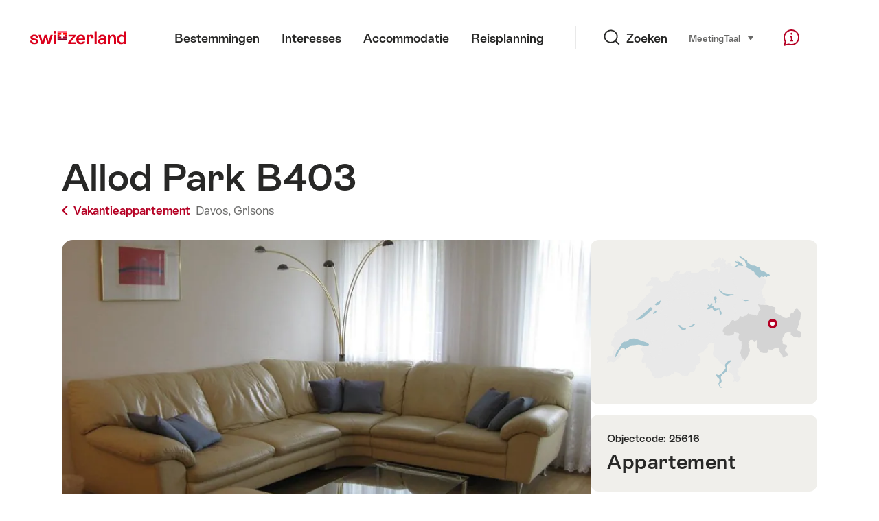

--- FILE ---
content_type: text/html; charset=utf-8
request_url: https://www.google.com/recaptcha/api2/aframe
body_size: 267
content:
<!DOCTYPE HTML><html><head><meta http-equiv="content-type" content="text/html; charset=UTF-8"></head><body><script nonce="1b9AdxXSTm8xBRgZZ-eTTw">/** Anti-fraud and anti-abuse applications only. See google.com/recaptcha */ try{var clients={'sodar':'https://pagead2.googlesyndication.com/pagead/sodar?'};window.addEventListener("message",function(a){try{if(a.source===window.parent){var b=JSON.parse(a.data);var c=clients[b['id']];if(c){var d=document.createElement('img');d.src=c+b['params']+'&rc='+(localStorage.getItem("rc::a")?sessionStorage.getItem("rc::b"):"");window.document.body.appendChild(d);sessionStorage.setItem("rc::e",parseInt(sessionStorage.getItem("rc::e")||0)+1);localStorage.setItem("rc::h",'1769096063907');}}}catch(b){}});window.parent.postMessage("_grecaptcha_ready", "*");}catch(b){}</script></body></html>